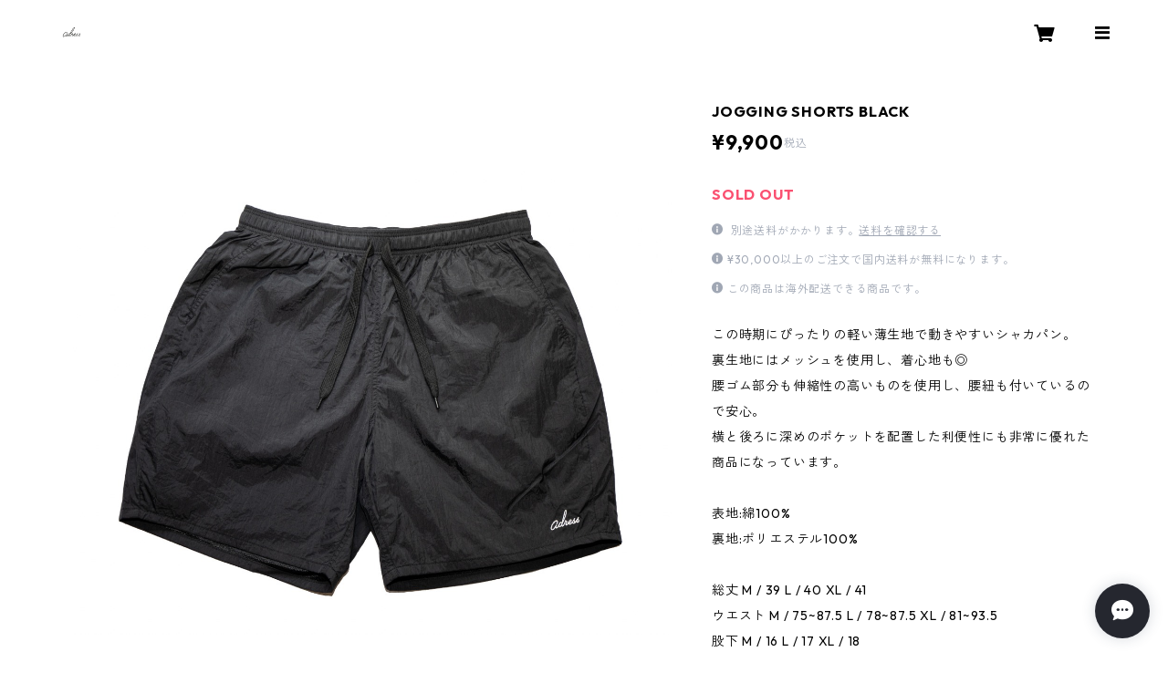

--- FILE ---
content_type: text/html; charset=UTF-8
request_url: https://official.adressco.com/items/65401869/reviews?format=user&score=all&page=1
body_size: 1937
content:
				<li class="review01__listChild">
			<figure class="review01__itemInfo">
				<a href="/items/118202116" class="review01__imgWrap">
					<img src="https://baseec-img-mng.akamaized.net/images/item/origin/20ca5665c2bc7155ecc8c2a124da62c4.jpg?imformat=generic&q=90&im=Resize,width=146,type=normal" alt="FURRY SASANQUA CAP" class="review01__img">
				</a>
				<figcaption class="review01__item">
					<i class="review01__iconImg ico--good"></i>
					<p class="review01__itemName">FURRY SASANQUA CAP</p>
										<time datetime="2025-10-25" class="review01__date">2025/10/25</time>
				</figcaption>
			</figure><!-- /.review01__itemInfo -->
								</li>
				<li class="review01__listChild">
			<figure class="review01__itemInfo">
				<a href="/items/116463739" class="review01__imgWrap">
					<img src="https://baseec-img-mng.akamaized.net/images/item/origin/29cfd42809ddd53a76185f9af377ad42.jpg?imformat=generic&q=90&im=Resize,width=146,type=normal" alt="“The Golfing Machine 4rd Collab” Photo Hoodie" class="review01__img">
				</a>
				<figcaption class="review01__item">
					<i class="review01__iconImg ico--good"></i>
					<p class="review01__itemName">“The Golfing Machine 4rd Collab” Photo Hoodie</p>
										<p class="review01__itemVariation">L</p>
										<time datetime="2025-10-25" class="review01__date">2025/10/25</time>
				</figcaption>
			</figure><!-- /.review01__itemInfo -->
								</li>
				<li class="review01__listChild">
			<figure class="review01__itemInfo">
				<a href="/items/111019554" class="review01__imgWrap">
					<img src="https://baseec-img-mng.akamaized.net/images/item/origin/632b191f177e7560bea309aa3f099b51.jpg?imformat=generic&q=90&im=Resize,width=146,type=normal" alt="6 PANEL ORIGINAL LOGO MESH CAP NAVY" class="review01__img">
				</a>
				<figcaption class="review01__item">
					<i class="review01__iconImg ico--good"></i>
					<p class="review01__itemName">6 PANEL ORIGINAL LOGO MESH CAP NAVY</p>
										<time datetime="2025-07-19" class="review01__date">2025/07/19</time>
				</figcaption>
			</figure><!-- /.review01__itemInfo -->
								</li>
				<li class="review01__listChild">
			<figure class="review01__itemInfo">
				<a href="/items/85621952" class="review01__imgWrap">
					<img src="https://baseec-img-mng.akamaized.net/images/item/origin/4bb62e42ae0ba31b07ec718179c4bec9.jpg?imformat=generic&q=90&im=Resize,width=146,type=normal" alt="HIGH NECK POCKET T-SHIRT GREEN" class="review01__img">
				</a>
				<figcaption class="review01__item">
					<i class="review01__iconImg ico--good"></i>
					<p class="review01__itemName">HIGH NECK POCKET T-SHIRT GREEN</p>
										<p class="review01__itemVariation">XL</p>
										<time datetime="2025-04-28" class="review01__date">2025/04/28</time>
				</figcaption>
			</figure><!-- /.review01__itemInfo -->
								</li>
				<li class="review01__listChild">
			<figure class="review01__itemInfo">
				<a href="/items/85622161" class="review01__imgWrap">
					<img src="https://baseec-img-mng.akamaized.net/images/item/origin/f9906b8360cd4a13690efe9ac7f5cfe4.jpg?imformat=generic&q=90&im=Resize,width=146,type=normal" alt="HIGH NECK POCKET T-SHIRT BLACK" class="review01__img">
				</a>
				<figcaption class="review01__item">
					<i class="review01__iconImg ico--good"></i>
					<p class="review01__itemName">HIGH NECK POCKET T-SHIRT BLACK</p>
										<p class="review01__itemVariation">M</p>
										<time datetime="2025-04-28" class="review01__date">2025/04/28</time>
				</figcaption>
			</figure><!-- /.review01__itemInfo -->
								</li>
				<li class="review01__listChild">
			<figure class="review01__itemInfo">
				<a href="/items/79346038" class="review01__imgWrap">
					<img src="https://baseec-img-mng.akamaized.net/images/item/origin/216824377fed3b9cf49bdffe8b50db36.jpg?imformat=generic&q=90&im=Resize,width=146,type=normal" alt="THERMAL LONG SLEEVE MOCK NECK SHIRT BLACK" class="review01__img">
				</a>
				<figcaption class="review01__item">
					<i class="review01__iconImg ico--good"></i>
					<p class="review01__itemName">THERMAL LONG SLEEVE MOCK NECK SHIRT BLACK</p>
										<p class="review01__itemVariation">XL</p>
										<time datetime="2024-11-26" class="review01__date">2024/11/26</time>
				</figcaption>
			</figure><!-- /.review01__itemInfo -->
						<p class="review01__comment">ポリエステルと綿の混紡ですごくよいです。洗っても型崩れしにくく、色落ちしづらい。そしてシンプルなデザインが秀逸です。</p>
								</li>
				<li class="review01__listChild">
			<figure class="review01__itemInfo">
				<a href="/items/85622306" class="review01__imgWrap">
					<img src="https://baseec-img-mng.akamaized.net/images/item/origin/89b1e973317329bc509694cc4289b57d.jpg?imformat=generic&q=90&im=Resize,width=146,type=normal" alt="SASANQUA 6 PANEL CAP YELLOW/BLACK" class="review01__img">
				</a>
				<figcaption class="review01__item">
					<i class="review01__iconImg ico--good"></i>
					<p class="review01__itemName">SASANQUA 6 PANEL CAP YELLOW/BLACK</p>
										<time datetime="2024-05-25" class="review01__date">2024/05/25</time>
				</figcaption>
			</figure><!-- /.review01__itemInfo -->
						<p class="review01__comment">ありがとうございました😊</p>
								</li>
				<li class="review01__listChild">
			<figure class="review01__itemInfo">
				<a href="/items/76213721" class="review01__imgWrap">
					<img src="https://baseec-img-mng.akamaized.net/images/item/origin/45302801c18abf8144590e171ba847ae.jpg?imformat=generic&q=90&im=Resize,width=146,type=normal" alt="ALL STAR GF ADRESSCO HI" class="review01__img">
				</a>
				<figcaption class="review01__item">
					<i class="review01__iconImg ico--good"></i>
					<p class="review01__itemName">ALL STAR GF ADRESSCO HI</p>
										<p class="review01__itemVariation">28センチ</p>
										<time datetime="2023-07-25" class="review01__date">2023/07/25</time>
				</figcaption>
			</figure><!-- /.review01__itemInfo -->
						<p class="review01__comment">最高です！</p>
								</li>
				<li class="review01__listChild">
			<figure class="review01__itemInfo">
				<a href="/items/75085756" class="review01__imgWrap">
					<img src="https://baseec-img-mng.akamaized.net/images/item/origin/ef618df76d7e7dd8a4628d2c48573123.jpg?imformat=generic&q=90&im=Resize,width=146,type=normal" alt="HIGH NECK POCKET T-SHIRT BEIGE" class="review01__img">
				</a>
				<figcaption class="review01__item">
					<i class="review01__iconImg ico--good"></i>
					<p class="review01__itemName">HIGH NECK POCKET T-SHIRT BEIGE</p>
										<p class="review01__itemVariation">L</p>
										<time datetime="2023-07-20" class="review01__date">2023/07/20</time>
				</figcaption>
			</figure><!-- /.review01__itemInfo -->
						<p class="review01__comment">大変早い発送ありがとうございました。
商品も想像していた通りのもので満足です。</p>
								</li>
				<li class="review01__listChild">
			<figure class="review01__itemInfo">
				<a href="/items/75085851" class="review01__imgWrap">
					<img src="https://baseec-img-mng.akamaized.net/images/item/origin/92cddc42d84cd79f906afb7de382d3ea.jpg?imformat=generic&q=90&im=Resize,width=146,type=normal" alt="PLEATS SKIRT BLACK" class="review01__img">
				</a>
				<figcaption class="review01__item">
					<i class="review01__iconImg ico--good"></i>
					<p class="review01__itemName">PLEATS SKIRT BLACK</p>
										<p class="review01__itemVariation">M</p>
										<time datetime="2023-07-10" class="review01__date">2023/07/10</time>
				</figcaption>
			</figure><!-- /.review01__itemInfo -->
						<p class="review01__comment">素早い対応ありがとうございました。</p>
								</li>
				<li class="review01__listChild">
			<figure class="review01__itemInfo">
				<a href="/items/71052376" class="review01__imgWrap">
					<img src="https://baseec-img-mng.akamaized.net/images/item/origin/1a3c91d9ca9df17e58fe69cbecd51778.jpg?imformat=generic&q=90&im=Resize,width=146,type=normal" alt="SASANQUA EAR MUFF CAP GRAY" class="review01__img">
				</a>
				<figcaption class="review01__item">
					<i class="review01__iconImg ico--good"></i>
					<p class="review01__itemName">SASANQUA EAR MUFF CAP GRAY</p>
										<p class="review01__itemVariation">L(62)</p>
										<time datetime="2023-02-20" class="review01__date">2023/02/20</time>
				</figcaption>
			</figure><!-- /.review01__itemInfo -->
						<p class="review01__comment">さいこう！！</p>
								</li>
				<li class="review01__listChild">
			<figure class="review01__itemInfo">
				<a href="/items/68862053" class="review01__imgWrap">
					<img src="https://baseec-img-mng.akamaized.net/images/item/origin/f2aa67e901a1ac9733dd8b009ad3a0b0.jpg?imformat=generic&q=90&im=Resize,width=146,type=normal" alt="SASANQUA 6 PANEL WOOL CAP YELLOW" class="review01__img">
				</a>
				<figcaption class="review01__item">
					<i class="review01__iconImg ico--good"></i>
					<p class="review01__itemName">SASANQUA 6 PANEL WOOL CAP YELLOW</p>
										<time datetime="2023-01-09" class="review01__date">2023/01/09</time>
				</figcaption>
			</figure><!-- /.review01__itemInfo -->
								</li>
				<li class="review01__listChild">
			<figure class="review01__itemInfo">
				<a href="/items/68862053" class="review01__imgWrap">
					<img src="https://baseec-img-mng.akamaized.net/images/item/origin/f2aa67e901a1ac9733dd8b009ad3a0b0.jpg?imformat=generic&q=90&im=Resize,width=146,type=normal" alt="SASANQUA 6 PANEL WOOL CAP YELLOW" class="review01__img">
				</a>
				<figcaption class="review01__item">
					<i class="review01__iconImg ico--good"></i>
					<p class="review01__itemName">SASANQUA 6 PANEL WOOL CAP YELLOW</p>
										<time datetime="2022-11-23" class="review01__date">2022/11/23</time>
				</figcaption>
			</figure><!-- /.review01__itemInfo -->
								</li>
				<li class="review01__listChild">
			<figure class="review01__itemInfo">
				<a href="/items/51544134" class="review01__imgWrap">
					<img src="https://baseec-img-mng.akamaized.net/images/item/origin/8f7a41c021da8b39366ef619f52a3d19.jpg?imformat=generic&q=90&im=Resize,width=146,type=normal" alt="SASANQUA 6PANEL CAP WHITE/NAVY" class="review01__img">
				</a>
				<figcaption class="review01__item">
					<i class="review01__iconImg ico--good"></i>
					<p class="review01__itemName">SASANQUA 6PANEL CAP WHITE/NAVY</p>
										<time datetime="2022-06-23" class="review01__date">2022/06/23</time>
				</figcaption>
			</figure><!-- /.review01__itemInfo -->
								</li>
				<li class="review01__listChild">
			<figure class="review01__itemInfo">
				<a href="/items/52564970" class="review01__imgWrap">
					<img src="https://baseec-img-mng.akamaized.net/images/item/origin/afb14c2922551afa79251f3354d04001.jpg?imformat=generic&q=90&im=Resize,width=146,type=normal" alt="SASANQUA 6PANEL CAP BLACK" class="review01__img">
				</a>
				<figcaption class="review01__item">
					<i class="review01__iconImg ico--good"></i>
					<p class="review01__itemName">SASANQUA 6PANEL CAP BLACK</p>
										<time datetime="2022-06-12" class="review01__date">2022/06/12</time>
				</figcaption>
			</figure><!-- /.review01__itemInfo -->
								</li>
				<li class="review01__listChild">
			<figure class="review01__itemInfo">
				<a href="/items/56109585" class="review01__imgWrap">
					<img src="https://baseec-img-mng.akamaized.net/images/item/origin/289302e37dd6ccc73488cb79c5ab11c1.jpg?imformat=generic&q=90&im=Resize,width=146,type=normal" alt="CHAIN STITCH LOGO BUCKET HAT BLACK" class="review01__img">
				</a>
				<figcaption class="review01__item">
					<i class="review01__iconImg ico--good"></i>
					<p class="review01__itemName">CHAIN STITCH LOGO BUCKET HAT BLACK</p>
										<p class="review01__itemVariation">L/XL</p>
										<time datetime="2022-04-19" class="review01__date">2022/04/19</time>
				</figcaption>
			</figure><!-- /.review01__itemInfo -->
								</li>
				<li class="review01__listChild">
			<figure class="review01__itemInfo">
				<a href="/items/56109115" class="review01__imgWrap">
					<img src="https://baseec-img-mng.akamaized.net/images/item/origin/71c0c29fc65e31aca954acfc6500662c.jpg?imformat=generic&q=90&im=Resize,width=146,type=normal" alt="TOUR TEE ASORT PACK(CLUBHAUS COLLAB)" class="review01__img">
				</a>
				<figcaption class="review01__item">
					<i class="review01__iconImg ico--good"></i>
					<p class="review01__itemName">TOUR TEE ASORT PACK(CLUBHAUS COLLAB)</p>
										<time datetime="2022-03-06" class="review01__date">2022/03/06</time>
				</figcaption>
			</figure><!-- /.review01__itemInfo -->
								</li>
				<li class="review01__listChild">
			<figure class="review01__itemInfo">
				<a href="/items/58772063" class="review01__imgWrap">
					<img src="https://baseec-img-mng.akamaized.net/images/item/origin/9d3def2ab37d1c9491bd4a474a446a17.png?imformat=generic&q=90&im=Resize,width=146,type=normal" alt="SASANQUA 6PANEL CAP WHITE/GREEN" class="review01__img">
				</a>
				<figcaption class="review01__item">
					<i class="review01__iconImg ico--good"></i>
					<p class="review01__itemName">SASANQUA 6PANEL CAP WHITE/GREEN</p>
										<time datetime="2022-02-19" class="review01__date">2022/02/19</time>
				</figcaption>
			</figure><!-- /.review01__itemInfo -->
						<p class="review01__comment">私は、元々学生時代にスケボーをしており、現在社会人となりゴルフをしております。

そのような、バックボーンの共通点やゴルフ製品にストリート要素を詰め込んだ本ブランドをすごく応援したく、またキャップもカッコ良く購入させていただきました。

届くのが楽しみです。</p>
									<p class="review01__reply">この度はadressを選んで頂きありがとうございます。我々のブランド背景や商品に共感頂き感無量です。
引き続きカッコ良いものを作っていきますのでご注目頂ければと思います。
キャップと共に楽しいゴルフライフをお過ごし下さい。</p>
					</li>
				<li class="review01__listChild">
			<figure class="review01__itemInfo">
				<a href="/items/52564970" class="review01__imgWrap">
					<img src="https://baseec-img-mng.akamaized.net/images/item/origin/afb14c2922551afa79251f3354d04001.jpg?imformat=generic&q=90&im=Resize,width=146,type=normal" alt="SASANQUA 6PANEL CAP BLACK" class="review01__img">
				</a>
				<figcaption class="review01__item">
					<i class="review01__iconImg ico--good"></i>
					<p class="review01__itemName">SASANQUA 6PANEL CAP BLACK</p>
										<time datetime="2022-02-12" class="review01__date">2022/02/12</time>
				</figcaption>
			</figure><!-- /.review01__itemInfo -->
								</li>
				<li class="review01__listChild">
			<figure class="review01__itemInfo">
				<a href="/items/58772038" class="review01__imgWrap">
					<img src="https://baseec-img-mng.akamaized.net/images/item/origin/f8f8ef19e58a374aaffce8b558737113.png?imformat=generic&q=90&im=Resize,width=146,type=normal" alt="SASANQUA 6PANEL CAP BLUE" class="review01__img">
				</a>
				<figcaption class="review01__item">
					<i class="review01__iconImg ico--good"></i>
					<p class="review01__itemName">SASANQUA 6PANEL CAP BLUE</p>
										<time datetime="2022-02-12" class="review01__date">2022/02/12</time>
				</figcaption>
			</figure><!-- /.review01__itemInfo -->
								</li>
		